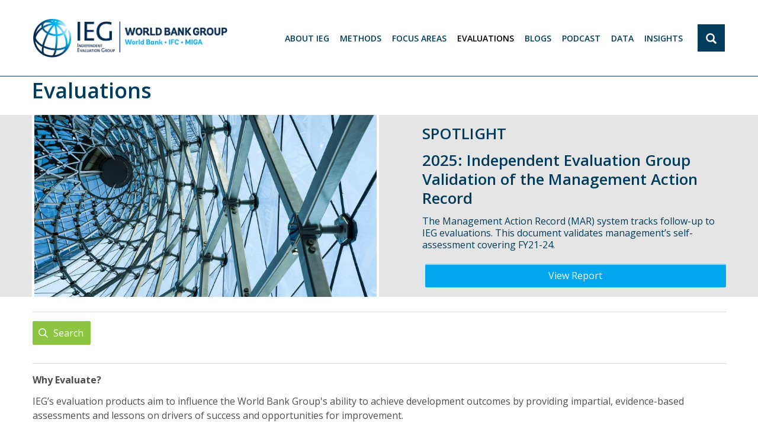

--- FILE ---
content_type: text/html; charset=UTF-8
request_url: https://ieg.worldbankgroup.org/evaluations
body_size: 15062
content:

<!DOCTYPE html>
<html lang="en" dir="ltr" prefix="og: https://ogp.me/ns#" class="h-100">
  <head>
    <meta charset="utf-8" />
<noscript><style>form.antibot * :not(.antibot-message) { display: none !important; }</style>
</noscript><meta name="Generator" content="Drupal 10 (https://www.drupal.org)" />
<meta name="MobileOptimized" content="width" />
<meta name="HandheldFriendly" content="true" />
<meta name="viewport" content="width=device-width, initial-scale=1.0" />
<script>var ct_check_js_val = '9dfc632f33af5467daae61845acfb0ff';var drupal_ac_antibot_cookie_value = '942782fbbae95641e3dfbe1a147e694a4fa6abaf85a340ed0f20e5441e1796ee';var ct_use_cookies = 0;var ct_use_alt_cookies = 0;var ct_capture_buffer = 0;</script>
<link rel="icon" href="/themes/custom/iegbootstrap5/favicon.ico" type="image/vnd.microsoft.icon" />

    <title>Evaluations | Independent Evaluation Group</title>
    <link rel="stylesheet" media="all" href="/sites/default/files/Data/css/css_GgSxahooyveDHcBlTGQ2pi8uOB3nAfZIqshkDEbxPYQ.css?delta=0&amp;language=en&amp;theme=iegbootstrap5&amp;include=[base64]" />
<link rel="stylesheet" media="all" href="/sites/default/files/Data/css/css_Z0M-htS8Ccp40qtf6vqIfgJougP81iCSAGGCz4zu9ck.css?delta=1&amp;language=en&amp;theme=iegbootstrap5&amp;include=[base64]" />
<link rel="stylesheet" media="all" href="//fonts.googleapis.com/css?family=Open+Sans:400,300,600,700,400italic,600italic" />
<link rel="stylesheet" media="all" href="//fonts.googleapis.com/css2?family=Raleway:wght@400;600;700&amp;display=swap" />
<link rel="stylesheet" media="all" href="/sites/default/files/Data/css/css_BtT9R7coc1pHUUDQRI9EbZOFgWBEtHZ-tPhgmAK89pY.css?delta=4&amp;language=en&amp;theme=iegbootstrap5&amp;include=[base64]" />
<link rel="stylesheet" media="all" href="/sites/default/files/Data/css/css_yHGk-RVdvgTGXBt0UXdon6n8-eX0tX1ykAIACbK2rd8.css?delta=5&amp;language=en&amp;theme=iegbootstrap5&amp;include=[base64]" />

    <script type="application/json" data-drupal-selector="drupal-settings-json">{"path":{"baseUrl":"\/","pathPrefix":"","currentPath":"evaluations","currentPathIsAdmin":false,"isFront":false,"currentLanguage":"en"},"pluralDelimiter":"\u0003","suppressDeprecationErrors":true,"gtag":{"tagId":"G-QY4X88WPZQ","consentMode":false,"otherIds":[],"events":[],"additionalConfigInfo":[]},"ajaxPageState":{"libraries":"[base64]","theme":"iegbootstrap5","theme_token":null},"ajaxTrustedUrl":{"\/ieg-search":true},"slideinterval":"55000","views":{"ajax_path":"\/views\/ajax","ajaxViews":{"views_dom_id:422be75e0576dfac7674a6bc4415d445219147f3eb6629e3e6134efdfda1459d":{"view_name":"topic_listing","view_display_id":"page_2","view_args":"","view_path":"\/evaluations","view_base_path":"evaluations","view_dom_id":"422be75e0576dfac7674a6bc4415d445219147f3eb6629e3e6134efdfda1459d","pager_element":0}}},"user":{"uid":0,"permissionsHash":"92c166424e8d975f1cbc5eda1d8e8069cb96a83000d35e7aff353edc06feba2d"}}</script>
<script src="/sites/default/files/Data/js/js_jaXgvVVhx-TVbItUEt3Ynj1_uN-KfmeLPnkpfqcsFXk.js?scope=header&amp;delta=0&amp;language=en&amp;theme=iegbootstrap5&amp;include=[base64]"></script>
<script src="/modules/contrib/google_tag/js/gtag.js?t8u99s"></script>

           <script src="//assets.adobedtm.com/572ee9d70241b5c796ae15c773eaaee4365408ec/satelliteLib-efd6120a6f6ed94da49cf49e2ba626ac110c7e3c.js"></script>
	
	  <script>

    var wbgData = wbgData || {};
          wbgData.page = {
              pageInfo: {
                  pageName: "Evaluations",
                  pageCategory: "navigation landing",
                  contentType: "Evaluations",
                  channel: "ieg ieg ext",
                  webpackage: ""
              },
              packageinfo: {
                webpackage: "",
              }
          },
          wbgData.site = {
              pageLoad :'N' ,
              siteInfo: {
                  siteLanguage: "en",
                  siteEnv :"prod", 
                  siteType: "IEG EXT Data",
                  userIpaddressType: "74.7.242.148",
              },
              techInfo: {
                  cmsType: "Drupal",
                  bussVPUnit: "ieg",
                  bussUnit: "iegdg",
                  bussUserGroup: "External",
                  bussAgency: "ibrd",
              },
          },
         wbgData.siteSearch = {
                  searchTerm: "",
                  searchResults: "194",
                  pagination: "",
                  sortBy: "",
          },
         wbgData.errorInfo = {
                  pageloadRule: "",
                  pageType: "",
                  errorMessage: "",
          }
  dataLayer = [];
  dataLayer = [wbgData];
          _satellite.track("dynamicdata");
</script>
  </head>
  <body class="hide-admin path-evaluations   d-flex flex-column h-100">
    <div id="page">
            <div class="visually-hidden-focusable skip-link p-3 container">
        <a href="#main-content" class="p-2">
          Skip to main content
        </a>
      </div>
      
        <div class="dialog-off-canvas-main-canvas d-flex flex-column h-100" data-off-canvas-main-canvas>
    
            <div class = "page-header" id="header">
     <header class="navbar navbar-default container" id="navbar" role="banner">
      <div class="navbar-header">
          <div class="region region-navigation">
    <section id="block-iegbootstrap5-sitebranding" class="block clearfix">
  <div class="block-inner">
    
        
    
    <div class="navbar-brand d-flex align-items-center">

    <a href="/" title="Home" rel="home" class="site-logo d-block">
    <img src="/sites/default/files/Data/logo_1_0.png" alt="Home" fetchpriority="high" />
  </a>
  
  <div>
        <a href="/" title="Home" rel="home" class="site-title">
      Independent Evaluation Group
    </a>
    
      </div>
</div>
  </div>
</section>
<section id="block-iegbootstrap5-socialmediablock" class="block clearfix">
  <div class="block-inner">
    
        
    
          <ul class="socials">
			<li><a data-customlink="sm:body content" class="first facebook" href="http://www.facebook.com/IndependentEvaluationGroup" target="_blank" title="Facebook">
				<i class="fa fa-facebook"></i>
				</a>
			</li>
			<li><a data-customlink="sm:body content" class="storify" href="https://www.linkedin.com/company/independent-evaluation-group" target="_blank" title="Linkedin">
					<i class="fa fa-linkedin"></i>
				</a>
			</li>
			<li><a data-customlink="sm:body content" class="twitter" href="http://twitter.com/WorldBank_IEG" target="_blank" title="Twitter">
				<i class="fa fa-twitter"></i>
				</a>
			</li>
			<li><a data-customlink="sm:body content" class="youtube" href="http://www.youtube.com/user/IEGWBG" target="_blank" title="Youtube">
					<i class="fa fa-youtube"></i>
				</a>
			</li>
	  </ul>
      </div>
</section>
<section id="block-iegbootstrap5-headerwhatworksblock" class="block clearfix">
  <div class="block-inner">
    
        
    
          
            <div class="clearfix text-formatted field field--name-body field--type-text-with-summary field--label-hidden field__item"><div class="header-right">
<div class="visual-box"><img alt="Home" class="img-responsive" data-entity-type="file" data-entity-uuid="73cce9ef-4485-45ee-ac4b-75963bf060a6" src="/sites/default/files/Data/inline-images/header-image_0.png"></div>
<div class="search-cell "><a class="search-btn opener-btn" href="#"><span aria-hidden="true" class="icon glyphicon glyphicon-search">.</span> </a>

<form action="/IEG8/search/node" class="search-form" data-drupal-form-fields="edit-keys" id="search-block-form" method="get">
<div class="form-item js-form-item form-type-search js-form-type-search form-item-keys js-form-item-keys form-no-label form-group"><label class="control-label sr-only" for="edit-keys">Search</label>

<div class="input-group"><input class="form-search form-control" data-drupal-selector="edit-keys" data-toggle="tooltip" id="edit-keys" maxlength="128" name="keys" placeholder="Type to Search" size="15" title="Type to Search" type="search" value><span class="input-group-btn"><button class="button js-form-submit form-submit btn-primary btn icon-only" type="submit" value="Search"><span class="sr-only">Search</span></button> </span></div>
</div>
</form>
<a class="close" href="#"><i class="fa fa-times">.</i></a></div>
</div>
</div>
      
      </div>
</section>

  </div>

                          <button type="button" class="navbar-toggle collapsed" data-toggle="collapse" data-target=".navbar-collapse">
            <span class="sr-only">Toggle navigation</span>
            <span class="icon-bar"></span>
            <span class="icon-bar"></span>
            <span class="icon-bar"></span>
          </button>
              </div>

                    <div class="navbar-collapse collapse">
            <div class="region region-navigation-collapsible">
    <nav role="navigation" aria-labelledby="block-iegbootstrap5-headermenu-menu" id="block-iegbootstrap5-headermenu" class="block block-menu navigation menu--header-menu">
            
  <h5 class="visually-hidden" id="block-iegbootstrap5-headermenu-menu">Header Menu</h5>
  

        
              <ul data-block="navigation_collapsible" class="menu nav navbar-nav">
              <li class="nav-item">
        <a href="/about-us">ABOUT IEG</a>
                                <ul>
              <li class="nav-item">
        <a href="https://ieg.worldbankgroup.org/expert/sabine-bernabe">Director-General, Evaluation</a>
              </li>
          <li class="nav-item">
        <a href="/experts" data-drupal-link-system-path="experts">Meet IEG’s Experts</a>
              </li>
          <li class="nav-item">
        <a href="/products" title="Learn about IEG&#039;s methodology and guidelines" data-drupal-link-system-path="node/5113">IEG Products</a>
              </li>
          <li class="nav-item">
        <a href="/stakeholder-survey" title="About IEG&#039;s Annual Client Survey">Stakeholder Survey</a>
              </li>
          <li class="nav-item">
        <a href="/ieg-evaluation-methods-advisory-function" title="IEG&#039;s Evaluation Methods Advisory Function">Methods Advisory Function</a>
              </li>
          <li class="nav-item">
        <a href="/external-reviews" title=" independent assessments of IEG ">External Reviews</a>
              </li>
        </ul>
  
              </li>
          <li class="nav-item">
        <a href="/methods-resources" title="Publications on evaluation methodological research " data-drupal-link-system-path="methods-resources">Methods</a>
              </li>
          <li class="nav-item">
        <a href="/focus-areas" data-drupal-link-system-path="node/58011">focus areas</a>
              </li>
          <li class="nav-item">
        <a href="/evaluations" data-drupal-link-system-path="evaluations" class="is-active" aria-current="page">EVALUATIONS</a>
                                <ul>
              <li class="nav-item">
        <a href="/ieg-search" title="Search Evaluations using filters for report type, topic, date, region, and country" data-drupal-link-system-path="ieg-search">Search Evaluations</a>
              </li>
          <li class="nav-item">
        <a href="/recent-report-page" title="Browse recent evaluations &amp; reports, filter by topic, region, and report type">Recent Evaluations</a>
              </li>
          <li class="nav-item">
        <a href="/ieg-search-icrr" title="Search ICR Reviews exclusively - filter by date, topic, and region" data-drupal-link-system-path="ieg-search-icrr">Search ICR Reviews</a>
              </li>
          <li class="nav-item">
        <a href="/upcoming-reports-page" title="Browse Approach Papers and Concept Notes">Upcoming Evaluations</a>
              </li>
          <li class="nav-item">
        <a href="/management-action-record" title="View the Management Action Record (MAR) ">Post Evaluation Actions</a>
              </li>
        </ul>
  
              </li>
          <li class="nav-item">
        <a href="/blogs" data-drupal-link-system-path="blogs">BLOGS</a>
              </li>
          <li class="nav-item">
        <a href="/podcast" title="Listen to the latest episode of IEG&#039;s What Have We Learned? podcast" data-drupal-link-system-path="podcast">PODCAST</a>
              </li>
          <li class="nav-item">
        <a href="/data" title="View IEG Ratings and Data">DATA</a>
                                <ul>
              <li class="nav-item">
        <a href="https://ieg.worldbankgroup.org/ieg-data-world-bank-project-ratings-and-lessons">Project Ratings</a>
              </li>
          <li class="nav-item">
        <a href="https://ieg.worldbankgroup.org/page/ieg-data-world-bank-project-lessons">Project Lessons</a>
              </li>
          <li class="nav-item">
        <a href="https://ieg.worldbankgroup.org/ieg-data-wb-country-partnership-framework-ratings">CPF Ratings</a>
              </li>
        </ul>
  
              </li>
          <li class="nav-item">
        <a href="https://ieg.worldbankgroup.org/ieg-insights">Insights</a>
              </li>
        </ul>
  


  </nav>

  </div>

        </div>
          </header>
    </div>
  


                              <div class="container" role="heading">
              <div class="region region-header">
    <section id="block-iegbootstrap5-breadcrumbs-2" class="block clearfix">
  <div class="block-inner">
    
        
    
            <nav aria-label="breadcrumb">
    <h2 id="system-breadcrumb" class="visually-hidden">Breadcrumb</h2>
    <ol class="breadcrumb">
          <li class="breadcrumb-item">
                  <a href="/">Home</a>
              </li>
        </ol>
  </nav>

      </div>
</section>
<div data-drupal-messages-fallback class="hidden"></div>
<section id="block-iegbootstrap5-pagetitle" class="block clearfix">
  <div class="block-inner">
    
        
    
          
<h1 class="page-header">Evaluations</h1>


      </div>
</section>

  </div>

          </div>
                <section class="feature-post">
    <div class="container">
      <div class="region region-feature-post">
    <section class="views-exposed-form modal-search block clearfix" autocomplete="off" data-drupal-selector="views-exposed-form-ieg-search-page-1" id="block-iegbootstrap5-exposedformieg-searchpage-1">
  <div class="block-inner">
    
        
    
          <form data-block="feature_post" action="/ieg-search" method="get" id="views-exposed-form-ieg-search-page-1" accept-charset="UTF-8">
  <div class="form--inline clearfix">
  <div class="js-form-item form-item js-form-type-select form-type-select js-form-item-field-report-type-tags-1 form-item-field-report-type-tags-1">
      <label for="edit-field-report-type-tags-1">Report Type </label>
        <select data-drupal-selector="edit-field-report-type-tags-1" id="edit-field-report-type-tags-1" name="field_report_type_tags_1" class="form-select form-control"><option value="All">- Any -</option><option value="280">Annual Reviews (RAP)</option><option value="281">Approach Papers/Concept Notes</option><option value="15629616">Country Focused Evaluations</option><option value="858">Country Focused Validations</option><option value="284">Evaluation Capacity Development</option><option value="22995851">Evaluation Insight Notes</option><option value="285">Global Program Reviews</option><option value="279">IEG Annual Reports</option><option value="22993836">IEG Work Programs</option><option value="975">Knowledge &amp; Learning</option><option value="840">Major Evaluations</option><option value="22995201">MAR Validation Report</option><option value="14700011">Meso Evaluations</option><option value="22995481">Methods Resources</option><option value="287">Project Completion Validations</option><option value="887">Project Level Evaluations (PPARs)</option><option value="1962" selected="selected">Project Level Validations (ICRRs)</option><option value="6609436">Synthesis Papers</option><option value="931">Systematic Reviews and Impact Evaluations</option><option value="15629621">Working Papers</option></select>
        </div>
<div class="js-form-item form-item js-form-type-textfield form-type-textfield js-form-item-search-api-fulltext form-item-search-api-fulltext">
      <label for="edit-search-api-fulltext">Keywords</label>
        
  <input data-drupal-selector="edit-search-api-fulltext" type="text" id="edit-search-api-fulltext" name="search_api_fulltext" value="" size="30" maxlength="128" class="form-text form-control" />


            <div id="edit-search-api-fulltext--description" class="description">
      Search tip: When searching for titles or phrases, enclose them in double quotes "like this"
    </div>
  </div>
<fieldset data-drupal-selector="edit-type-2-wrapper" id="edit-type-2-wrapper" class="js-form-item form-item js-form-wrapper form-wrapper">
      <legend>
    <span class="fieldset-legend">Content type</span>
  </legend>
  <div class="fieldset-wrapper">
            <div class="js-form-item form-item js-form-type-select form-type-select js-form-item-type-2-op form-item-type-2-op form-no-label">
      <label for="edit-type-2-op" class="visually-hidden">Operator</label>
        <select data-drupal-selector="edit-type-2-op" id="edit-type-2-op" name="type_2_op" class="form-select form-control"><option value="or">Is one of</option><option value="and">Is all of</option><option value="not" selected="selected">Is none of</option><option value="empty">Is empty (NULL)</option><option value="not empty">Is not empty (NOT NULL)</option></select>
        </div>
<div class="js-form-item form-item js-form-type-select form-type-select js-form-item-type-2 form-item-type-2 form-no-label">
        <select data-drupal-selector="edit-type-2" multiple="multiple" name="type_2[]" id="edit-type-2" size="8" class="form-select form-control" data-drupal-states="{&quot;visible&quot;:[{&quot;:input[name=\u0022type_2_op\u0022]&quot;:{&quot;value&quot;:&quot;or&quot;}},{&quot;:input[name=\u0022type_2_op\u0022]&quot;:{&quot;value&quot;:&quot;and&quot;}},{&quot;:input[name=\u0022type_2_op\u0022]&quot;:{&quot;value&quot;:&quot;not&quot;}}]}"><option value="article">Article</option><option value="blog">Blog</option><option value="comment_compare">comment compare</option><option value="custom_decscriptions">Custom decscriptions</option><option value="data">Data</option><option value="evaluation">Evaluation</option><option value="evaluation_sub_page">Multimedia</option><option value="event">Event</option><option value="expert" selected="selected">Expert</option><option value="general_documents">General Documents</option><option value="homepage_spotlight_feature">Homepage spotlight feature</option><option value="home_page_content_spotlight">Home page content spotlight</option><option value="icrr_reports">ICRR Reports</option><option value="ieg_timeline">IEG Timeline</option><option value="mar">MAR</option><option value="news">News</option><option value="page">Basic page</option><option value="podcast">Podcast</option><option value="reader_chapter">Reader chapter</option><option value="reader_publication">Reader publication</option><option value="reports">Reports</option><option value="series">Series</option><option value="survey_banner">Survey Banner</option><option value="topic">Topic</option><option value="upcoming_report">Upcoming Report</option><option value="upload_mar">Upload Mar</option><option value="xml_import">Xml Import</option></select>
        </div>

          </div>
</fieldset>
<div class="js-form-item form-item js-form-type-select form-type-select js-form-item-sort-by form-item-sort-by">
      <label for="edit-sort-by">Sort by</label>
        <select data-drupal-selector="edit-sort-by" id="edit-sort-by" name="sort_by" class="form-select form-control"><option value="search_api_relevance" selected="selected">Relevance</option><option value="field_official_date">Date</option></select>
        </div>
<div class="js-form-item form-item js-form-type-select form-type-select js-form-item-sort-order form-item-sort-order">
      <label for="edit-sort-order">Order</label>
        <select data-drupal-selector="edit-sort-order" id="edit-sort-order" name="sort_order" class="form-select form-control"><option value="ASC">Asc</option><option value="DESC" selected="selected">Desc</option></select>
        </div>
<div class="contetntype-selector"><div class="js-form-item form-item js-form-type-select form-type-select js-form-item-content-type-1 form-item-content-type-1 form-no-label">
        <select data-drupal-selector="edit-content-type-1" id="edit-content-type-1" name="content_type_1" size="1" class="form-select form-control"><option value="" selected="selected">-Any-</option><option value="blog">Blog</option><option value="evaluation-reports">Evaluation/Report</option><option value="evaluation_sub_page">Multimedia</option><option value="event">Event</option><option value="expert">Expert</option><option value="news">News</option><option value="topic">Topic</option><option value="upcoming_report">Upcoming Report</option><option value="podcast">Podcast</option></select>
        </div>
</div><div data-drupal-selector="edit-actions" class="form-actions js-form-wrapper form-wrapper" id="edit-actions">
    <input data-drupal-selector="edit-submit-ieg-search" type="submit" id="edit-submit-ieg-search" value="Search" class="button js-form-submit form-submit btn btn-secondary" />

</div>

</div>

</form>

      </div>
</section>
<section class="views-element-container block clearfix" id="block-iegbootstrap5-views-block-evaluation-page-details-block-3">
  <div class="block-inner">
    
        
    
          <div data-block="feature_post"><div class="button-rendering-views view view-evaluation-page-details view-id-evaluation_page_details view-display-id-block_3 js-view-dom-id-b3b369247e0ae951adb3fef643c624af0071297195e01113f97a59d55310e558">
  
    
      
      <div class="view-content">
          <div class="views-row"><div class="views-field views-field-field-image col image"><div class="field-content">  <img loading="lazy" src="/sites/default/files/Data/styles/inner_page_style/public/Evaluation/images/cover_image-evaluation-MAR_2025-AdobeStock_84736851-1600x850.jpg?itok=xz42P6p0" width="1600" height="850" alt="Modern building structure. Photo: brize99/Adobe Stock" title="Modern building structure. Photo: brize99/Adobe Stock" class="img-fluid image-style-inner-page-style" />


</div></div><div class="views-field views-field-nothing col text-holder"><span class="field-content"><div class="text">
<div class="headline"><h1>SPOTLIGHT</h1></div>
<h1><a href="/evaluation/2025-independent-evaluation-group-validation-management-action-record">2025: Independent Evaluation Group Validation of the Management Action Record</a></h1>
<h5> </h5>
<p>The Management Action Record (MAR) system tracks follow-up to IEG evaluations. This document validates management’s self-assessment covering FY21-24.
</p>
<a href="/node/64904" class="btn btn-default" data-customlink="nl:body content">View Report</a>
</div></span></div></div>

    </div>
  
          </div>
</div>

      </div>
</section>

  </div>

    </div>
  </section>
  

            	 

  <div role="main" class="main-container container js-quickedit-main-content">
    <div class="row">

            
             
	  
                  <section class="col-sm-12">

                
                
                
                                      
                  
                          <a id="main-content"></a>
            <div class="region region-content">
    <section class="views-exposed-form eval-page-search block clearfix" autocomplete="off" data-drupal-selector="views-exposed-form-ieg-search-page-1" id="block-iegbootstrap5-exposedformieg-searchpage-1-3">
  <div class="block-inner">
    
        
    
          <form data-block="content" action="/ieg-search" method="get" id="views-exposed-form-ieg-search-page-1" accept-charset="UTF-8">
  <div class="form--inline clearfix">
  <div class="js-form-item form-item js-form-type-select form-type-select js-form-item-field-report-type-tags-1 form-item-field-report-type-tags-1">
      <label for="edit-field-report-type-tags-1--2">Report Type </label>
        <select data-drupal-selector="edit-field-report-type-tags-1" id="edit-field-report-type-tags-1--2" name="field_report_type_tags_1" class="form-select form-control"><option value="All">- Any -</option><option value="280">Annual Reviews (RAP)</option><option value="281">Approach Papers/Concept Notes</option><option value="15629616">Country Focused Evaluations</option><option value="858">Country Focused Validations</option><option value="284">Evaluation Capacity Development</option><option value="22995851">Evaluation Insight Notes</option><option value="285">Global Program Reviews</option><option value="279">IEG Annual Reports</option><option value="22993836">IEG Work Programs</option><option value="975">Knowledge &amp; Learning</option><option value="840">Major Evaluations</option><option value="22995201">MAR Validation Report</option><option value="14700011">Meso Evaluations</option><option value="22995481">Methods Resources</option><option value="287">Project Completion Validations</option><option value="887">Project Level Evaluations (PPARs)</option><option value="1962" selected="selected">Project Level Validations (ICRRs)</option><option value="6609436">Synthesis Papers</option><option value="931">Systematic Reviews and Impact Evaluations</option><option value="15629621">Working Papers</option></select>
        </div>
<div class="js-form-item form-item js-form-type-textfield form-type-textfield js-form-item-search-api-fulltext form-item-search-api-fulltext">
      <label for="edit-search-api-fulltext--2">Keywords</label>
        
  <input data-drupal-selector="edit-search-api-fulltext" type="text" id="edit-search-api-fulltext--2" name="search_api_fulltext" value="" size="30" maxlength="128" class="form-text form-control" />


            <div id="edit-search-api-fulltext--2--description" class="description">
      Search tip: When searching for titles or phrases, enclose them in double quotes "like this"
    </div>
  </div>
<fieldset data-drupal-selector="edit-type-2-wrapper" id="edit-type-2-wrapper--2" class="js-form-item form-item js-form-wrapper form-wrapper">
      <legend>
    <span class="fieldset-legend">Content type</span>
  </legend>
  <div class="fieldset-wrapper">
            <div class="js-form-item form-item js-form-type-select form-type-select js-form-item-type-2-op form-item-type-2-op form-no-label">
      <label for="edit-type-2-op--2" class="visually-hidden">Operator</label>
        <select data-drupal-selector="edit-type-2-op" id="edit-type-2-op--2" name="type_2_op" class="form-select form-control"><option value="or">Is one of</option><option value="and">Is all of</option><option value="not" selected="selected">Is none of</option><option value="empty">Is empty (NULL)</option><option value="not empty">Is not empty (NOT NULL)</option></select>
        </div>
<div class="js-form-item form-item js-form-type-select form-type-select js-form-item-type-2 form-item-type-2 form-no-label">
        <select data-drupal-selector="edit-type-2" multiple="multiple" name="type_2[]" id="edit-type-2--2" size="8" class="form-select form-control" data-drupal-states="{&quot;visible&quot;:[{&quot;:input[name=\u0022type_2_op\u0022]&quot;:{&quot;value&quot;:&quot;or&quot;}},{&quot;:input[name=\u0022type_2_op\u0022]&quot;:{&quot;value&quot;:&quot;and&quot;}},{&quot;:input[name=\u0022type_2_op\u0022]&quot;:{&quot;value&quot;:&quot;not&quot;}}]}"><option value="article">Article</option><option value="blog">Blog</option><option value="comment_compare">comment compare</option><option value="custom_decscriptions">Custom decscriptions</option><option value="data">Data</option><option value="evaluation">Evaluation</option><option value="evaluation_sub_page">Multimedia</option><option value="event">Event</option><option value="expert" selected="selected">Expert</option><option value="general_documents">General Documents</option><option value="homepage_spotlight_feature">Homepage spotlight feature</option><option value="home_page_content_spotlight">Home page content spotlight</option><option value="icrr_reports">ICRR Reports</option><option value="ieg_timeline">IEG Timeline</option><option value="mar">MAR</option><option value="news">News</option><option value="page">Basic page</option><option value="podcast">Podcast</option><option value="reader_chapter">Reader chapter</option><option value="reader_publication">Reader publication</option><option value="reports">Reports</option><option value="series">Series</option><option value="survey_banner">Survey Banner</option><option value="topic">Topic</option><option value="upcoming_report">Upcoming Report</option><option value="upload_mar">Upload Mar</option><option value="xml_import">Xml Import</option></select>
        </div>

          </div>
</fieldset>
<div class="js-form-item form-item js-form-type-select form-type-select js-form-item-sort-by form-item-sort-by">
      <label for="edit-sort-by--2">Sort by</label>
        <select data-drupal-selector="edit-sort-by" id="edit-sort-by--2" name="sort_by" class="form-select form-control"><option value="search_api_relevance" selected="selected">Relevance</option><option value="field_official_date">Date</option></select>
        </div>
<div class="js-form-item form-item js-form-type-select form-type-select js-form-item-sort-order form-item-sort-order">
      <label for="edit-sort-order--2">Order</label>
        <select data-drupal-selector="edit-sort-order" id="edit-sort-order--2" name="sort_order" class="form-select form-control"><option value="ASC">Asc</option><option value="DESC" selected="selected">Desc</option></select>
        </div>
<div class="contetntype-selector"><div class="js-form-item form-item js-form-type-select form-type-select js-form-item-content-type-1 form-item-content-type-1 form-no-label">
        <select data-drupal-selector="edit-content-type-1" id="edit-content-type-1--2" name="content_type_1" size="1" class="form-select form-control"><option value="" selected="selected">-Any-</option><option value="blog">Blog</option><option value="evaluation-reports">Evaluation/Report</option><option value="evaluation_sub_page">Multimedia</option><option value="event">Event</option><option value="expert">Expert</option><option value="news">News</option><option value="topic">Topic</option><option value="upcoming_report">Upcoming Report</option><option value="podcast">Podcast</option></select>
        </div>
</div><div data-drupal-selector="edit-actions" class="form-actions js-form-wrapper form-wrapper" id="edit-actions--2">
    <input data-drupal-selector="edit-submit-ieg-search-2" type="submit" id="edit-submit-ieg-search--2" value="Search" class="button js-form-submit form-submit btn btn-secondary" />

</div>

</div>

</form>

      </div>
</section>
<section class="views-element-container block clearfix" id="block-iegbootstrap5-views-block-evaluation-description-block-1">
  <div class="block-inner">
    
        
    
          <div data-block="content"><div class="view view-evaluation-description view-id-evaluation_description view-display-id-block_1 js-view-dom-id-08e0ec79ebbc815d5294e2fadd1caf82ff47609703c83f97067ca86b0c6c5e11">
  
    
      
      <div class="view-content">
          <div class="views-row"><div class="views-field views-field-edit-node edit-button"><span class="field-content"></span></div><div class="views-field views-field-body"><div class="field-content"><p><strong>Why Evaluate?</strong></p>

<p>IEG’s evaluation products aim to influence the World Bank Group's ability to achieve development outcomes by providing impartial, evidence-based assessments and lessons on drivers of success and opportunities for improvement.</p>

<p><strong>What is Evaluated?</strong></p>

<p>IEG evaluates&nbsp;the activities of the World Bank Group (the International Bank for Reconstruction and Development and International Development Association), the International Finance Corporation (IFC), and the Multilateral Investment Guarantee Agency (MIGA).</p>

<p><a href="https://ieg.worldbankgroup.org/ieg-search?field_report_type_tags_1=1962&amp;search_api_fulltext=&amp;field_topic=All&amp;field_report_type_tags%5B%5D=840&amp;content_type_1=&amp;field_sub_category=All&amp;field_organization_tags=All&amp;type_2_op=not&amp;type_2%5B%5D=expert&amp;sort_by=search_api_relevance&amp;sort_order=DESC"><strong>Major Evaluations</strong></a></p>

<p>IEG Major Evaluations are mainly aligned with World Bank Group priorities. The two main objectives of IEG major evaluations are:</p>

<p style="padding-left: 30px;"><strong>1.</strong> Deepen evidence about the results of WBG programs and activities and their contribution to the World Bank Group’s strategic priorities.<br>
<strong>2.</strong> Generate evidence on operational choices to enable mid-course corrections and promote a stronger internal culture for results, accountability, and learning.</p>

<p>IEG follows a strategic engagement and selection process for its major evaluations to ensure greater influence of each evaluation individually and in collectively.</p>

<ul>
	<li class="circle-listing"><strong>Thematic and Sector Evaluations: </strong>These evaluations relate largely to our first objective and examine Bank Group results and performance in delivering. They are organized into Strategic Engagements Areas and increasingly focus on cross-cutting themes (such as competitiveness and jobs) or sectors (such as essential health services). These evaluations assess Bank Group services – from analytical work through lending and guarantees – that were provided over 5-10 years periods.</li>
	<li><strong>Corporate and Process Evaluations</strong><a href="/ieg-search?field_report_type_tags_1=287&amp;search_api_fulltext=&amp;field_topic=All&amp;field_report_type_tags%5B%5D=849&amp;content_type_1=&amp;field_year=&amp;field_country=All&amp;field_sub_category=All&amp;field_organization_tags=All&amp;sort_by=search_api_relevance&amp;sort_order=DESC"><strong>:</strong></a> These evaluations largely correspond to our second objective and focus on how well the World Bank Group is performing against its corporate goals. Evaluations are examining, among other the new country engagement model, or new instruments to provide early feedback on their utility and the need for course corrections.</li>
	<li><strong><a href="/ieg-search?field_report_type_tags_1=287&amp;search_api_fulltext=&amp;field_topic=All&amp;field_report_type_tags%5B%5D=280&amp;content_type_1=&amp;field_year=&amp;field_country=All&amp;field_sub_category=All&amp;field_organization_tags=All&amp;sort_by=search_api_relevance&amp;sort_order=DESC">Results and Performance of the World Bank Group (RAP):</a>&nbsp;</strong>This report is prepared annually to provide a comprehensive assessment of the World Bank Group’s development effectiveness, drawing on project portfolio data.</li>
</ul>

<p><strong>Country and Project-level Evaluations</strong></p>

<ul>
	<li><strong><a href="https://ieg.worldbankgroup.org/ieg-search?field_report_type_tags_1=287&amp;search_api_fulltext=Country%20Program%20Evaluation%20or%20Partnership&amp;field_topic=All&amp;field_report_type_tags%5B0%5D=887&amp;content_type_1=&amp;field_year=&amp;field_country=All&amp;field_sub_category=All&amp;field_organization_tags=All&amp;sort_by=search_api_relevance&amp;sort_order=DESC&amp;f%5B0%5D=_report_evaluation_type%3A858&amp;f%5B1%5D=_report_evaluation_type%3A15629616" target="_blank">Country-Focused Evaluations:</a>&nbsp;</strong>A Country Program Evaluation (CPE) assesses the development effectiveness of World Bank Group support to a country over a period of about 10 years, paying particular attention to the WBG’s ability to adapt its strategy and operations to reflect changing circumstances and lessons learned from experience.</li>
	<li><a href="https://ieg.worldbankgroup.org/ieg-search?field_report_type_tags_1=All&amp;search_api_fulltext=&amp;type_2_op=not&amp;type_2%5B0%5D=homepage_spotlight_feature&amp;sort_by=search_api_relevance&amp;sort_order=DESC&amp;content_type_1=&amp;f%5B0%5D=_report_evaluation_type%3A887" target="_blank"><strong>Project-Level Evaluations</strong></a>: Completed projects are evaluated through Project Performance Assessment Reports (PPARs). They are carried out after World Bank projects have been completed and involve site visits to assess performance and results.</li>
	<li><a href="/ieg-search?field_report_type_tags_1=287&amp;search_api_fulltext=&amp;field_topic=All&amp;field_report_type_tags%5B%5D=858&amp;content_type_1=&amp;field_year=&amp;field_country=All&amp;field_sub_category=All&amp;field_organization_tags=All&amp;sort_by=search_api_relevance&amp;sort_order=DESC"><strong>Completion and Learning Review Validations</strong>:</a> These are IEG’s validations of WBG country teams’ Completion and Learning Reviews (CLRs), which are conducted at the close of every Country Partnership Framework (CPF) period. CLRs are self-evaluations of the CPF program’s performance and WBG’s performance in implementing the CPF. The primary purpose of the CLR and CLRV is to bring learning from CPF implementation into the next CPF.</li>
	<li><strong><a href="/ieg-search-icrr">Project-Completion Report Validations</a></strong><a href="/ieg-search-icrr"><strong>:</strong></a> These are desk-based exercises to validate World Bank Implementation Completion Reports (ICRRs).</li>
</ul>
</div></div></div>

    </div>
  
          </div>
</div>

      </div>
</section>
<section id="block-iegbootstrap5-content" class="block clearfix">
  <div class="block-inner">
    
        
    
          <div class="views-element-container"><div class="grids view view-topic-listing view-id-topic_listing view-display-id-page_2 js-view-dom-id-422be75e0576dfac7674a6bc4415d445219147f3eb6629e3e6134efdfda1459d">
  
    
      <div class="view-header">
      <h3 class="add-title">RECENT EVALUATIONS</h3>
    </div>
      
      <div class="view-content">
          <div class="orange views-row"><span class="views-field views-field-field-image image"><div class="field-content">  <a href="/evaluations/evaluation-wbg-strategy-fragility-conflict-violence-2020-25" hreflang="en"><img loading="lazy" src="/sites/default/files/Data/styles/mosaic_style/public/2025-11/cover_image-evaluation-FCV_Strategy-shutterstock_2115110132-1600x850.jpg?itok=YEli98K8" width="288" height="153" alt="Metal wire fence with sunset in background selective focus. Concept of partition. Concept of country border conflict. Photo: rima das mukherjee/ShutterStock" class="img-fluid image-style-mosaic-style" />

</a>
</div></span><div class="views-field views-field-nothing text-box"><span class="field-content"><h4 class="title"><a href='/evaluations/evaluation-wbg-strategy-fragility-conflict-violence-2020-25' data-customlink="nl:body content">An Evaluation of the World Bank Group Strategy for Fragility, Conflict, and Violence, 2020–25 </a></h4>

</span></div><div class="edit-link"><span></span></div></div>
    <div class="orange views-row"><span class="views-field views-field-field-image image"><div class="field-content">  <a href="/evaluation/2025-independent-evaluation-group-validation-management-action-record" hreflang="en"><img loading="lazy" src="/sites/default/files/Data/styles/mosaic_style/public/Evaluation/images/cover_image-evaluation-MAR_2025-AdobeStock_84736851-1600x850.jpg?itok=DNc1yi7p" width="288" height="153" alt="Modern building structure. Photo: brize99/Adobe Stock" title="Modern building structure. Photo: brize99/Adobe Stock" class="img-fluid image-style-mosaic-style" />

</a>
</div></span><div class="views-field views-field-nothing text-box"><span class="field-content"><h4 class="title"><a href='/evaluation/2025-independent-evaluation-group-validation-management-action-record' data-customlink="nl:body content">2025: Independent Evaluation Group Validation of the Management Action Record </a></h4>

</span></div><div class="edit-link"><span></span></div></div>
    <div class="orange views-row"><span class="views-field views-field-field-image image"><div class="field-content">  <a href="/evaluations/biodiversity-livable-planet-evaluation-wbg-support-biodiversity" hreflang="en"><img loading="lazy" src="/sites/default/files/Data/styles/mosaic_style/public/2025-10/cover_image-evaluation-Biodiversity-shutterstock_2384622311-1600x850.jpg?itok=CYXTFVRe" width="288" height="153" alt="Two fellow African cocoa pickers joke with each other as they pick. Photo: Media Lens King/ShutterStock" class="img-fluid image-style-mosaic-style" />

</a>
</div></span><div class="views-field views-field-nothing text-box"><span class="field-content"><h4 class="title"><a href='/evaluations/biodiversity-livable-planet-evaluation-wbg-support-biodiversity' data-customlink="nl:body content">Biodiversity for a Livable Planet: An Evaluation of World Bank Group Support for Biodiversity, Fiscal Years 2010–2024 </a></h4>

</span></div><div class="edit-link"><span></span></div></div>
    <div class="orange views-row"><span class="views-field views-field-field-image image"><div class="field-content">  <a href="/evaluations/evaluation-insight-note-lessons-supporting-fertility-transitions-high-fertility" hreflang="en"><img loading="lazy" src="/sites/default/files/Data/styles/mosaic_style/public/Evaluation/images/EIN-lessons-supporting-fertility-transitions-high-fertility-1600x850.jpg?itok=XhdPKhUo" width="288" height="153" alt="Evaluation Insight Note: Lessons for Supporting Fertility Transitions in High-Fertility Countries" title="Evaluation Insight Note: Lessons for Supporting Fertility Transitions in High-Fertility Countries" class="img-fluid image-style-mosaic-style" />

</a>
</div></span><div class="views-field views-field-nothing text-box"><span class="field-content"><h4 class="title"><a href='/evaluations/evaluation-insight-note-lessons-supporting-fertility-transitions-high-fertility' data-customlink="nl:body content">Evaluation Insight Note: Lessons for Supporting Fertility Transitions in High-Fertility Countries </a></h4>

</span></div><div class="edit-link"><span></span></div></div>
    <div class="orange views-row"><span class="views-field views-field-field-image image"><div class="field-content">  <a href="/evaluations/how-world-bank-supports-adaptive-social-protection-crisis-response" hreflang="en"><img loading="lazy" src="/sites/default/files/Data/styles/mosaic_style/public/2025-07/cover_image-evaluation-Adaptive_Social_Protection-1600x850.jpg?itok=KcvvOuHU" width="288" height="153" alt="Leslie Lumeh. Liberia. Returnee: The Task of Rebuilding. Acrylic on Canvas. World Bank permanent collection, PN 2051650" class="img-fluid image-style-mosaic-style" />

</a>
</div></span><div class="views-field views-field-nothing text-box"><span class="field-content"><h4 class="title"><a href='/evaluations/how-world-bank-supports-adaptive-social-protection-crisis-response' data-customlink="nl:body content">How the World Bank Supports Adaptive Social Protection in Crisis Response - An Independent Evaluation</a></h4>

</span></div><div class="edit-link"><span></span></div></div>
    <div class="orange views-row"><span class="views-field views-field-field-image image"><div class="field-content">  <a href="/evaluations/ifc-investments-pharmaceutical-and-life-sciences-sector" hreflang="en"><img loading="lazy" src="/sites/default/files/Data/styles/mosaic_style/public/2025-06/cover_image-PPAR-Cluster_IFC_Pharmaceuticals-shutterstock_2422913533-1600x850.jpg?itok=bN3V2E84" width="288" height="153" alt="production line in a pharmaceutical manufacturing facility, featuring rows of glass vials with orange caps being prepared for packaging. Photo: IM Imagery/ShuterStock" class="img-fluid image-style-mosaic-style" />

</a>
</div></span><div class="views-field views-field-nothing text-box"><span class="field-content"><h4 class="title"><a href='/evaluations/ifc-investments-pharmaceutical-and-life-sciences-sector' data-customlink="nl:body content">The International Finance Corporation’s Investments in the Pharmaceutical and Life Sciences Sector - Findings from Clustered Project Performance Assessment Reports</a></h4>

</span></div><div class="edit-link"><span></span></div></div>
    <div class="orange views-row"><span class="views-field views-field-field-image image"><div class="field-content">  <a href="/evaluations/world-bank-group-georgia" hreflang="en"><img loading="lazy" src="/sites/default/files/Data/styles/mosaic_style/public/2025-06/cover_image-evaluation-Georgia_CPE-shutterstock_2218051943-1600x850.jpg?itok=Sxe3ZR2E" width="288" height="153" alt="Panoramic aerial view of downtown Tbilisi, Georgia. In the foreground is the Peace Bridge over the Mtkvari River. Photo: Mike Laptev/ShutterStock" class="img-fluid image-style-mosaic-style" />

</a>
</div></span><div class="views-field views-field-nothing text-box"><span class="field-content"><h4 class="title"><a href='/evaluations/world-bank-group-georgia' data-customlink="nl:body content">The World Bank Group in Georgia - Country Program Evaluation, 2014–23</a></h4>

</span></div><div class="edit-link"><span></span></div></div>
    <div class="orange views-row"><span class="views-field views-field-field-image image"><div class="field-content">  <a href="/evaluations/world-bank-group-tanzania" hreflang="en"><img loading="lazy" src="/sites/default/files/Data/styles/mosaic_style/public/2025-06/cover_image-evaluation-Tanzania_CPE-shutterstock_2386710483-1600x850.jpg?itok=7gjeCwH5" width="288" height="153" alt="Aerial view of Dar es Salaam, Tanzania, showing a vibrant cityscape with tall buildings. Photo: Wirestock Creators/ShutterStock" class="img-fluid image-style-mosaic-style" />

</a>
</div></span><div class="views-field views-field-nothing text-box"><span class="field-content"><h4 class="title"><a href='/evaluations/world-bank-group-tanzania' data-customlink="nl:body content">The World Bank Group in Tanzania - Fiscal Years 2012–22: Country Program Evaluation</a></h4>

</span></div><div class="edit-link"><span></span></div></div>
    <div class="orange views-row"><span class="views-field views-field-field-image image"><div class="field-content">  <a href="/evaluations/world-bank-group-somalia" hreflang="en"><img loading="lazy" src="/sites/default/files/Data/styles/mosaic_style/public/2025-03/cover-image-Somalia_CPE-Marwane_Zouaidi-1600x850.jpg?itok=OlQ_KQg4" width="288" height="153" alt="Photo: Marwane Zouaidi" class="img-fluid image-style-mosaic-style" />

</a>
</div></span><div class="views-field views-field-nothing text-box"><span class="field-content"><h4 class="title"><a href='/evaluations/world-bank-group-somalia' data-customlink="nl:body content">The World Bank Group in the Federal Republic of Somalia - Fiscal Years 2013–23: Country Program Evaluation</a></h4>

</span></div><div class="edit-link"><span></span></div></div>
    <div class="orange views-row"><span class="views-field views-field-field-image image"><div class="field-content">  <a href="/evaluations/learning-world-bank-lending" hreflang="en"><img loading="lazy" src="/sites/default/files/Data/styles/mosaic_style/public/2025-03/cover-image-evaluation-Learning_Lending-Mary_North-1600x850.jpg?itok=1ZFLcJZU" width="288" height="153" alt="“Avenue of Indian Rubber Trees at Peradeniya, Ceylon” by Marianne North. The Board of Trustees of the Royal Botanic Gardens, Kew. CC BY-NC. " class="img-fluid image-style-mosaic-style" />

</a>
</div></span><div class="views-field views-field-nothing text-box"><span class="field-content"><h4 class="title"><a href='/evaluations/learning-world-bank-lending' data-customlink="nl:body content">Learning in World Bank Lending - An independent evaluation</a></h4>

</span></div><div class="edit-link"><span></span></div></div>
    <div class="orange views-row"><span class="views-field views-field-field-image image"><div class="field-content">  <a href="/evaluations/results-and-performance-world-bank-group-2024" hreflang="en"><img loading="lazy" src="/sites/default/files/Data/styles/mosaic_style/public/2025-03/cover-image-RAP2024-1600x850.jpg?itok=E474agyD" width="288" height="153" alt="Results and Performance of the World Bank Group 2024: Managing Results in an Uncertain World" class="img-fluid image-style-mosaic-style" />

</a>
</div></span><div class="views-field views-field-nothing text-box"><span class="field-content"><h4 class="title"><a href='/evaluations/results-and-performance-world-bank-group-2024' data-customlink="nl:body content">Results and Performance of the World Bank Group 2024 - Managing Results in an Uncertain World</a></h4>

</span></div><div class="edit-link"><span></span></div></div>
    <div class="orange views-row"><span class="views-field views-field-field-image image"><div class="field-content">  <a href="/evaluations/early-stage-evaluation-ifc-platforms-approach" hreflang="en"><img loading="lazy" src="/sites/default/files/Data/styles/mosaic_style/public/2025-03/shutterstock_1787510495-1600x850.jpg?itok=46HhhPw6" width="288" height="153" alt="Data sorting. Big data analytics stream. Information classification. Photo: Amiak/ShutterStock" class="img-fluid image-style-mosaic-style" />

</a>
</div></span><div class="views-field views-field-nothing text-box"><span class="field-content"><h4 class="title"><a href='/evaluations/early-stage-evaluation-ifc-platforms-approach' data-customlink="nl:body content">Early-Stage Evaluation of International Finance Corporation Platforms Approach - Addressing Development Challenges at Scale</a></h4>

</span></div><div class="edit-link"><span></span></div></div>

    </div>
  
        <nav class="pager-nav text-center" role="navigation" aria-labelledby=pagination-heading>
    <h4 id="pagination-heading" class="visually-hidden">Pagination</h4>
    <ul class="pagination js-pager__items">
                                                        <li class="pager__item is-active active" aria-current="page">
                                          <a href="?page=0" title="Current page" aria-current="page" class="page-link">
            <span class="visually-hidden">
              Current page
            </span>1</a>
        </li>
              <li class="pager__item">
                                          <a href="?page=1" title="Go to page 2" class="page-link">
            <span class="visually-hidden">
              Page
            </span>2</a>
        </li>
              <li class="pager__item">
                                          <a href="?page=2" title="Go to page 3" class="page-link">
            <span class="visually-hidden">
              Page
            </span>3</a>
        </li>
              <li class="pager__item">
                                          <a href="?page=3" title="Go to page 4" class="page-link">
            <span class="visually-hidden">
              Page
            </span>4</a>
        </li>
              <li class="pager__item">
                                          <a href="?page=4" title="Go to page 5" class="page-link">
            <span class="visually-hidden">
              Page
            </span>5</a>
        </li>
              <li class="pager__item">
                                          <a href="?page=5" title="Go to page 6" class="page-link">
            <span class="visually-hidden">
              Page
            </span>6</a>
        </li>
              <li class="pager__item">
                                          <a href="?page=6" title="Go to page 7" class="page-link">
            <span class="visually-hidden">
              Page
            </span>7</a>
        </li>
              <li class="pager__item">
                                          <a href="?page=7" title="Go to page 8" class="page-link">
            <span class="visually-hidden">
              Page
            </span>8</a>
        </li>
              <li class="pager__item">
                                          <a href="?page=8" title="Go to page 9" class="page-link">
            <span class="visually-hidden">
              Page
            </span>9</a>
        </li>
                          <li class="pager__item disabled">
          <span class="page-link">&hellip;</span>
        </li>
                          <li class="pager__item pager__item--next">
          <a href="?page=1" title="Go to next page" rel="next" class="page-link">
            <span class="visually-hidden">Next page</span>
            <span aria-hidden="true">Next ›</span>
          </a>
        </li>
                          <li class="pager__item pager__item--last">
          <a href="?page=16" title="Go to last page" class="page-link">
            <span class="visually-hidden">Last page</span>
            <span aria-hidden="true">Last »</span>
          </a>
        </li>
          </ul>
  </nav>

          </div>
</div>

      </div>
</section>

  </div>

              </section>

                </div>
  </div>
<footer class="footer" role="contentinfo">

          <div class="region region-footer-top">
    <section id="block-iegbootstrap5-connectwithieg-2" class="connect-ieg-block block clearfix">
  <div class="block-inner">
    
        
    
          	<div class="connect-info">
				<div class="container">
				<h3 class="connect-title">Connect With IEG</h3>
					<ul class="socials">

         <li><a data-customlink="sm:body content" data-text="facebook" class="first facebook" href="http://www.facebook.com/IndependentEvaluationGroup" target="_blank" title="Facebook">
<i class="fa fa-facebook"></i>
	</a></li>
	
	  <li><a data-customlink="sm:body content" data-text="linkedin" class="storify" href="https://www.linkedin.com/company/independent-evaluation-group" target="_blank" title="Linkedin">
	<i class="fa fa-linkedin"></i>
	</a>
	</li>

         <li><a data-customlink="sm:body content" data-text="twitter" class="twitter" href="http://twitter.com/WorldBank_IEG" target="_blank" title="Twitter">
	<i class="fa fa-twitter"></i>
	</a></li>

        <li><a data-customlink="sm:body content" data-text="youtube" class="youtube" href="http://www.youtube.com/user/IEGWBG" target="_blank" title="Youtube">
	<i class="fa fa-youtube"></i>
	</a></li>
	
        
</ul></div>
			</div>
      </div>
</section>
<section id="block-iegbootstrap5-mailchimp" class="mail-chimp-block block clearfix">
  <div class="block-inner">
    
        
    
          
            <div class="clearfix text-formatted field field--name-body field--type-text-with-summary field--label-hidden field__item"><div id="mc_embed_signup">
<form action="https://www.worldbank.org/en/newsletter-subscription?iegevlins=true" class="validate" id="mc-embedded-subscribe-form" method="post" name="mc-embedded-subscribe-form" novalidate target="_blank">
<div id="mc_embed_signup_scroll"><!-- <input autocomplete="off" class="email" id="mce-EMAIL" name="EMAIL" placeholder="SUBSCRIBE TO OUR MAILING LIST" type="email" value="" />
 real people should not fill this in and expect good things - do not remove this or risk form bot signups-->
<div aria-hidden="true" style="position: absolute; left: -5000px;"><input name="b_9fb261210cec98b0121d55e3b_fc6e7f2a32" tabindex="-1" type="text" value></div>
<a class="mailchimp_signup" href="https://www.worldbank.org/en/newsletter-subscription?iegevlins=true" target="_blank" title="SUBSCRIBE TO OUR NEWSLETTER">SUBSCRIBE TO OUR NEWSLETTER</a></div>
</form>
</div>
<!--End mc_embed_signup--></div>
      
      </div>
</section>

  </div>

        <div class="footer-area">
      <div class="container">
        <div class="region region-footer">
    <section id="block-iegbootstrap5-footerleftblock" class="footer-content block clearfix">
  <div class="block-inner">
    
        
    
          
            <div class="clearfix text-formatted field field--name-body field--type-text-with-summary field--label-hidden field__item"><div class="footer_wrapper">
<div class="footer_left_block">
<div class="logo-area clearfix"><a href="http://www.worldbank.org"><img alt="Home" class="logo navbar-btn pull-left" data-entity-type="file" data-entity-uuid="5052e9f7-af35-499e-bf01-1b8205f649c1" hspace="10" src="/sites/default/files/Data/inline-images/logo-footer.png" vspace="10"></a> <a href="#"><img alt="Home" class="image pull-right" data-entity-type="file" data-entity-uuid="353cba30-3cb4-4c98-b902-020aba687c15" height="75" hspace="10" src="/sites/default/files/Data/inline-images/what_works.png" vspace="10" width="163" loading="lazy"></a></div>
</div>

<div class="footer_right_block">
<p>The Independent Evaluation Group (IEG) evaluates the development effectiveness of the World Bank Group. Our work provides evaluative evidence to help the World Bank deliver better services and results to its clients. We do so by generating lessons from past experience and accountability to shareholders and stakeholders at large. IEG is independent of the Management of the World Bank and reports directly to the Executive Board.</p>

<div class="footer-address"><span>Independent Evaluation Group</span> <span>1818 H Street, NW Washington DC 20433</span> <span><a href="mailto:ieg@worldbank.org">ieg@worldbank.org</a></span></div>
</div>
</div>
</div>
      
      </div>
</section>
<section id="block-iegbootstrap5-footerlinkblock" class="block clearfix">
  <div class="block-inner">
    
        
    
          
            <div class="clearfix text-formatted field field--name-body field--type-text-with-summary field--label-hidden field__item"><p class="footer-text">©2013-2025 The World Bank Group, All Rights Reserved.&nbsp;<a data-customlink="nl:footer" href="https://www.worldbank.org/en/about/legal/terms-and-conditions">Terms of Use</a>&nbsp;&nbsp;<a data-customlink="nl:footer" href="/privacy-policy">Privacy Policy</a>&nbsp;&nbsp;<a href="https://ieg.worldbankgroup.org/ieg_access_to_information">Access to information </a></p>
</div>
      
      </div>
</section>

  </div>

      <div>
    <div>
  </footer>

  </div>

      
    </div>
      <script src="/sites/default/files/Data/js/js_fZhwrbQ9pD_UGqaTsGRb7CTcxT0YKxPPezrX0rva0Js.js?scope=footer&amp;delta=0&amp;language=en&amp;theme=iegbootstrap5&amp;include=[base64]"></script>


  </body>
</html>


--- FILE ---
content_type: text/css
request_url: https://ieg.worldbankgroup.org/sites/default/files/Data/css/css_BtT9R7coc1pHUUDQRI9EbZOFgWBEtHZ-tPhgmAK89pY.css?delta=4&language=en&theme=iegbootstrap5&include=eJx1T8sOwjAM-6GOnvieKuvMCLQNmrMh-Ho2uPAQl0iOHdsREp60nZDdppjJHRY0T5JdraV-drcW5FemGJNrRdGG0Js5fZLLPvbCD3zQ8oErSBnBkM8YdHVLfgXcj8qYrVZrHf22uo4h24TYbKpS9I6wJeaZbvVbuDJvCVikzLLVZ3dZo77osVgv5c9tUfq25Y2O-npmUVwZn3NXbZgLHjtleco
body_size: 660
content:
/* @license GPL-2.0-or-later https://www.drupal.org/licensing/faq */
body div div form.sign-form{border:none;}body .pager-nav .pagination > li.pager__item a{min-height:35px;padding:6px 12px;margin-left:0px;z-index:0;}.path-topics .view-topic-listing .views-row .image + .text-box{border:1px solid #dbdbdb;border-top:none;}@media only screen and (min-width:768px) and (max-width:991px){body div div form.sign-form{max-width:300px !important;border-radius:7px;margin:0 0 0 20px;margin-right:20px;}body div div form.sign-form a{padding:7px 10px;}body .feature-post .views-field-field-image.image .field-content{padding:15px 0px;}body .feature-post .views-field-field-image.image{vertical-align:top;}.path-methods-resources .feature-post .landing-button,.path-podcast .feature-post .landing-button,.path-evaluations .feature-post .landing-button,.path-blogs .feature-post .landing-button{font-size:15px;line-height:27px;}.path-blogs .feature-post .landing-button{min-width:352px;padding-left:65px;}.path-blogs .feature-post .landing-button:after{left:-95px;}.path-podcast .feature-post .landing-button{padding-left:65px;}.path-podcast .feature-post .landing-button:after{left:-90px;}.path-methods-resources .feature-post .landing-button{padding-left:80px;}.path-methods-resources .feature-post .landing-button:after{left:-92px;}.feature-post img{border:none;}.path-node .main-container .view-evaluation-description .views-field-body td{padding-left:0px;}}@media only screen and (max-width:500px){.page-node-type-topic .view-mosaic-topics .views-row,.path-methods-resources .view-topic-listing .views-row,.path-podcast .view-topic-listing .views-row,.path-blogs .view-topic-listing .views-row,.path-topics .view-topic-listing .views-row{padding:0;margin-bottom:6px;}.page-node-type-topic .view-mosaic-topics .views-row > a,.path-methods-resources .view-topic-listing .views-row > a,.path-podcast .view-topic-listing .views-row > a,.path-blogs .view-topic-listing .views-row > a,.path-topics .view-topic-listing .views-row > a{display:inline-block;width:100%;height:100%;}.page-node-type-topic .view-mosaic-topics .views-row .image,.path-methods-resources .view-topic-listing .views-row .image,.path-podcast .view-topic-listing .views-row .image,.path-blogs .view-topic-listing .views-row .image,.path-topics .view-topic-listing .views-row .image{position:static;}.page-node-type-topic .view-mosaic-topics .views-row .image img,.path-methods-resources .view-topic-listing .views-row .image img,.path-podcast .view-topic-listing .views-row .image img,.path-blogs .view-topic-listing .views-row .image img,.path-topics .view-topic-listing .views-row .image img{object-fit:cover;object-position:center;}.page-node-type-topic .view-mosaic-topics .views-row .text-box,.path-methods-resources .view-topic-listing .views-row .text-box,.path-podcast .view-topic-listing .views-row .text-box,.path-blogs .view-topic-listing .views-row .text-box,.path-topics .view-topic-listing .views-row .text-box{position:static;}.page-node-type-topic .view-mosaic-topics .views-row .edit-link,.path-methods-resources:not(.user-logged-in) .view-topic-listing .views-row .edit-link,.path-podcast:not(.user-logged-in) .view-topic-listing .views-row .edit-link,.path-topics:not(.user-logged-in) .view-topic-listing .views-row .edit-link,.path-blogs:not(.user-logged-in) .view-topic-listing .views-row .edit-link{display:none;}.path-topics .view-topic-listing .view-content img{border-bottom:none;}}@media only screen and (max-width:767px){body .feature-post .text-holder .text>h1 a{font-size:24px;}body .feature-post .text{padding:10px 0 15px;}body .feature-post .text a.btn{margin:20px 10px 0px;line-height:26px;}body .feature-post img{border:none;}body .pager-nav .pagination > li.pager__item a{min-height:35px;padding:6px 12px;margin-left:0px;z-index:0;}.path-podcast .feature-post .text a.btn{padding:8px;}.path-podcast .main-container .subscibe-podcast .views-field-field-author-image img{margin:0 auto;}.path-blogs .feature-post{margin-bottom:15px;}}@media all and (max-width:1199px) and (min-width:992px){.feature-post img{border:none;}.feature-post .btn:after{left:-49px;}.path-blogs .feature-post .landing-button:after{left:-95px;}.path-blogs .feature-post .landing-button{padding-left:100px;}.path-podcast .feature-post .landing-button{padding-left:100px;}.path-podcast .feature-post .landing-button:after{left:-50px;}.path-methods-resources .feature-post .landing-button{padding-left:100px;}.path-methods-resources .feature-post .landing-button:after{left:-62px;}}@media only screen and (min-width:800px) and (max-width:991px){.path-node .main-container .view-evaluation-description .views-field-body td{padding-left:0px;}}


--- FILE ---
content_type: image/svg+xml
request_url: https://ieg.worldbankgroup.org/themes/custom/iegbootstrap5/images/icons-new/search.svg
body_size: -63
content:
<?xml version="1.0" encoding="UTF-8"?><svg id="Layer_1" xmlns="http://www.w3.org/2000/svg" width="16" height="16" viewBox="0 0 16 16"><defs><style>.cls-1{fill:none;stroke:#fff;stroke-miterlimit:10;stroke-width:1.5px;}</style></defs><path class="cls-1" d="m12.2739,6.5493c0,3.1767-2.5734,5.7535-5.7476,5.7535-3.1725,0-5.7459-2.5768-5.7459-5.7535C.7804,3.371,3.3538.7961,6.5263.7961c3.1742,0,5.7476,2.5749,5.7476,5.7533Z"/><line class="cls-1" x1="10.6297" y1="10.6552" x2="15.4249" y2="15.4405"/></svg>

--- FILE ---
content_type: image/svg+xml
request_url: https://ieg.worldbankgroup.org/core/misc/icons/bebebe/pencil.svg
body_size: -201
content:
<svg xmlns="http://www.w3.org/2000/svg" width="16" height="16"><g><path fill="#bebebe" d="M14.545 3.042l-1.586-1.585c-.389-.389-1.025-.389-1.414 0l-1.293 1.293 3 3 1.293-1.293c.389-.389.389-1.026 0-1.415z"/><rect fill="#bebebe" x="5.129" y="3.8" transform="matrix(-.707 -.707 .707 -.707 6.189 20.064)" width="4.243" height="9.899"/><path fill="#bebebe" d="M.908 14.775c-.087.262.055.397.316.312l2.001-.667-1.65-1.646-.667 2.001z"/></g></svg>
